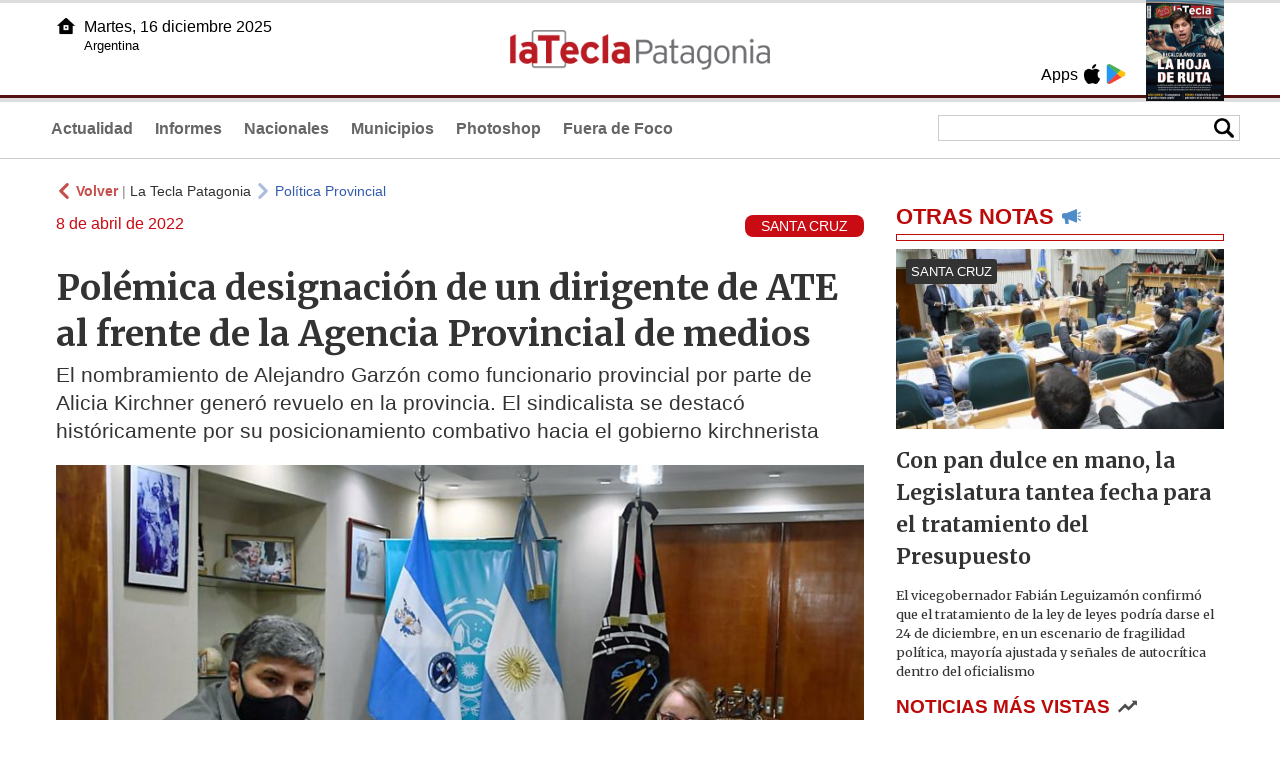

--- FILE ---
content_type: text/html
request_url: https://www.lateclapatagonia.com.ar/66985-pol-eacutemica-designaci-oacuten-de-un-dirigente-de-ate-al-frente-de-la-agencia-provincial-de-medios
body_size: 5903
content:
<!DOCTYPE html>
<html lang="es">
<head>
<meta charSet="UTF-8"/><meta name="viewport" content="width=device-width, initial-scale=1.0"><title>Polémica designación de un dirigente de ATE al frente de la Agencia Provincial de medios - La Tecla Patagonia</title><link rel="preconnect" href="//lateclapat-repos-dgf.aplinews.com" />
<meta name="keywords" content="latecla, patagonia, diario, noticias, argentina, nacionales, provinciales, internacionales, economia, judiciales, investigaciones" />
<meta name="language" content="Spanish" />
<meta name="distribution" content="Global" />
<meta name="robots" content="index, follow" />
<meta http-equiv="imagetoolbar" content="no" />
<link rel="manifest" href="/repos/2_7/json/manifest.json">
<link rel="apple-touch-icon" sizes="192x192" href="/repos/2_7/images/icon-192x192.png" />
<meta name="theme-color" content="#B20000" />

<meta name="description" content="El nombramiento de Alejandro Garzón como funcionario provincial por parte de Alicia Kirchner generó revuelo en la provincia. El sindicalista se destacó históricamente por su posicionamiento combativo hacia el gobierno kirchnerista" />
<link rel="canonical" href="https://www.lateclapatagonia.com.ar/66985-polemica-designacion-de-un-dirigente-de-ate-al-frente-de-la-agencia-provincial-de-medios" /><link type="text/css" href="/include/css/gral.min.css?v=4.20" rel="stylesheet" />
<link type="text/css" href="/repos/2_7/css/page.min.css?v=4.20" rel="stylesheet" />
<link type="text/css" href="/repos/2_7/css/home.min.css?v=4.20" rel="stylesheet" />
<link type="text/css" href="/repos/2_7/css/notas.min.css?v=4.20" rel="stylesheet" />
<link type="text/css" href="/repos/2_7/css/footer.min.css?v=4.20" rel="stylesheet" />
<link type="text/css" href="https://fonts.googleapis.com/css2?family=Merriweather:ital,wght@0,300;0,400;0,700;0,900;1,300;1,400;1,700;1,900&display=swap" rel="stylesheet" />
<script src="/include/js/jquery.min.js?v=4.10"></script>
<script src="/repos/2_7/js/page.min.js?v=4.10"></script>
<script src="/repos/2_7/js/notas.min.js?v=4.10"></script>
<link type="text/css" href="/repos/2_7/css/noticia.min.css?v=4.20" rel="stylesheet" />
<script src="/repos/2_7/js/noticia.min.js?v=4.10"></script>
<script src="/include/plugins/lazy/lazyload.min.js?v=4.10"></script>
<link type="text/css" href="/include/plugins/lightgallery/css/lightgallery-bundle.min.css?v=4.20" rel="stylesheet" />
<script src="/include/plugins/lightgallery/lightgallery.min.js?v=4.10"></script>
<script src="/include/plugins/lightgallery/plugins/thumbnail/lg-thumbnail.min.js?v=4.10"></script>
<script src="/include/plugins/lightgallery/plugins/zoom/lg-zoom.min.js?v=4.10"></script>
<meta property="fb:app_id" content="807432996092639" />
<meta property="og:type" content="article" />
<meta property="og:title" content="Pol&eacute;mica designaci&oacute;n de un dirigente de ATE al frente de la Agencia Provincial de medios" />
<meta property="og:url" content="https://www.lateclapatagonia.com.ar/66985-polemica-designacion-de-un-dirigente-de-ate-al-frente-de-la-agencia-provincial-de-medios" />
<meta property="og:description" content="El nombramiento de Alejandro Garz&oacute;n como funcionario provincial por parte de Alicia Kirchner gener&oacute; revuelo en la provincia. El sindicalista se destac&oacute; hist&oacute;ricamente por su posicionamiento combativo hacia el gobierno kirchnerista" />
<meta itemprop="name" content="Pol&eacute;mica designaci&oacute;n de un dirigente de ATE al frente de la Agencia Provincial de medios" />
<meta itemprop="description" content="https://www.lateclapatagonia.com.ar/66985-polemica-designacion-de-un-dirigente-de-ate-al-frente-de-la-agencia-provincial-de-medios" />
<meta property="og:image" itemprop="image" content="https://lateclapat-repos-dw6.aplinews.com/archivos/noticias/fotografias/73219_3.jpg" />
<meta property="og:image:secure_url" itemprop="image" content="https://lateclapat-repos-dw6.aplinews.com/archivos/noticias/fotografias/73219_3.jpg" />
<meta itemprop="image" content="https://lateclapat-repos-dw6.aplinews.com/archivos/noticias/fotografias/73219_3.jpg" />
<meta name="twitter:image" content="https://lateclapat-repos-dw6.aplinews.com/archivos/noticias/fotografias/73219_3.jpg" />
<meta name="twitter:card" content="summary_large_image" />
<meta name="twitter:site" content="@teclapatagonia" />
<meta name="twitter:title" content="Polémica designación de un dirigente de ATE al frente de la Agencia Provincial de medios" />
<meta name="twitter:x" content="test3" />
<meta name="twitter:url" content="https://www.lateclapatagonia.com.ar/66985-polemica-designacion-de-un-dirigente-de-ate-al-frente-de-la-agencia-provincial-de-medios" />
<meta name="twitter:text:description" content="El nombramiento de Alejandro Garz&oacute;n como funcionario provincial por parte de Alicia Kirchner gener&oacute; revuelo en la provincia. El sindicalista se destac&oacute; hist&oacute;ricamente por su posicionamiento combativo hacia el gobierno kirchnerista" />
<script async src="https://www.googletagmanager.com/gtag/js?id=G-8X26J3P7RE"></script><script>window.dataLayer = window.dataLayer || [];function gtag(){dataLayer.push(arguments);}gtag('js', new Date());gtag('config', 'G-8X26J3P7RE');</script>

<script type="text/javascript">
const _SERV_PATH_PREFIX = '';
const _SERV_PATH_REPOS = '2_7';
const noticia_id = 66985;
</script>

<script>
    gtag('event', 'open_news', {
    'reg_id': '66985',
    'reg_nombre': 'Polémica designación de un dirigente de ATE al frente de la Agencia Provincial de medios',
    });

    console.log("GTAG: open_news");
</script> 
</head>

<body>
<div id="hd-cnt" style="background-image: url(repos/2_7/images/hd-cnt_bg.png);">
    <div class="hd">
        <div class="rg-pn">
            <div class="rg-pn-cnt-1 left">
                <div class="txt left">Apps</div><a class="left mgl4" href="https://apps.apple.com/us/app/la-tecla-patagonia/id1241708196?l=es" title="App Store"><div class="ic_appstore ic_20 bg-ct" style="background-image: url(repos/2_7/images/hd_ic_appstore.png);"></div></a><a class="left mgl4" href="https://play.google.com" title="Google Play"><div class="ic_gplay ic_20 bg-ct" style="background-image: url(repos/2_7/images/hd_ic_gplay.png);"></div></a>            </div>
            <div class="rg-pn-cnt-2 left mgl4">
                <a href="eimpresa.php"><div class="rv" style="background-image:url(https://latecla-repos-dw6.aplinews.com/archivos/eimpresa//paginas/861_0_2.jpg);"></div></a>            </div>  
        </div>
        <div class="lf-pn">
            <a class="left" href="/" title="Inicio"><div class="ic_home ic_20 bg-ct" style="background-image: url(repos/2_7/images/hd_ic_home.png);"></div></a>
            <div class="txt left">
                Martes, 16 diciembre 2025<br><small>Argentina</small>            </div>
            <div class="clear"></div>
        </div>
        <a href="/" title="Inicio"><div class="lg bg-ct" style="background-image: url(repos/2_7/images/hd_lg.png);"></div></a>
    </div>

    <div class="hd-mn">
        <div class="cnt-right">
            <!--
            <a class="left mgl6" href="/" title="Whatsapp"><div class="ic_20 bg-ct" style="background-image: url(repos/2_7/images/hd_ic_wa.png);"></div></a>
            <a class="left mgl6" href="/" title="Telegram"><div class="ic_20 bg-ct" style="background-image: url(repos/2_7/images/hd_ic_tm.png);"></div></a>
            <a class="left mgl6" href="/" title="Facebook"><div class="ic_20 bg-ct" style="background-image: url(repos/2_7/images/hd_ic_fb.png);"></div></a>
            <a class="left mgl6" href="/" title="Twitter"><div class="ic_20 bg-ct" style="background-image: url(repos/2_7/images/hd_ic_tw.png);"></div></a>
            <a class="left mgl6" href="/" title="Instagram"><div class="ic_20 bg-ct" style="background-image: url(repos/2_7/images/hd_ic_it.png);"></div></a>
            -->

            <div class="search">
                <div class="busc">
                    <div class="lp bg-ct ic-search" style="background-image: url(repos/2_7/images/hd_lp.png);" title="Buscar"></div>
                    <div class="cnt-busc dato"><input class="dato" type="text" maxlength="30" /></div>
                </div>
                <div class="result"></div>
            </div>
        </div>

        <input type="checkbox" class="openSidebarMenu" id="openSidebarMenu">
        <label for="openSidebarMenu" class="sidebarIconToggle">
            <div class="spinner diagonal part-1"></div>
            <div class="spinner horizontal"></div>
            <div class="spinner diagonal part-2"></div>
        </label>

        <ul id="secc-btns"><li><a href="Actualidad">Actualidad</a></li><li><a href="informes">Informes</a></li><li><a href="nacionales">Nacionales</a></li><li><a href="municipios">Municipios</a></li><li><a href="photoshop">Photoshop</a></li><li><a href="fueradefoco">Fuera de Foco</a></li></ul>
        <div class="clear"></div>
    </div>
</div>
<!-- Sidebar -->
<div id="sidebarMenu">
    <ul class="sidebarMenuInner">
        <li><a href="Actualidad">Actualidad<span>Portada</span></a></li>
        <li><a href="informes">Informes</a></li>
        <li><a href="Nacionales">Nacionales</a></li>
        <li><a href="municipios">Municipios</a></li>
        <li><a href="photoshop">Photoshop</a></li>
        <li><a href="fueradefoco">Fuera de Foco</a></li>
    </ul>
</div><div class="wrapper"><div class="col1" style="padding:0 1rem;"><div><div class="mfch3 mgt8"><div class="ic-back left mgr4" style="background-image:url(/repos/2_7/images/back.png);"></div> <div class="left mgr4"><a class="ne pointer" onclick="history.back();"><strong style="color:#b92321;">Volver</strong></a> | <a class="ne" href="https://www.lateclapatagonia.com.ar"> La Tecla Patagonia</a></div> <div class="ic-back left mgr4" style="background-image:url(/repos/2_7/images/forward.png); opacity:.4;"></div> <a class="az" href="/PoliticaProvincial">Política Provincial</a></div><div class="clear"></div><div class="mfch2 left"> 8 de abril de 2022</div><div class="fvol1 right">SANTA CRUZ</div><div class="clear"></div></div><h1 class="ftit1 mgt8">Polémica designación de un dirigente de ATE al frente de la Agencia Provincial de medios</h1><h2 class="fcop1">El nombramiento de Alejandro Garzón como funcionario provincial por parte de Alicia Kirchner generó revuelo en la provincia. El sindicalista se destacó históricamente por su posicionamiento combativo hacia el gobierno kirchnerista</h2><div id="anchoShare"></div><div id="lightgallery" style="text-align:center;"><a href="https://lateclapat-repos-dw6.aplinews.com/archivos/noticias/fotografias/73219_3.jpg""><img src="https://lateclapat-repos-dw6.aplinews.com/archivos/noticias/fotografias/73219_3.jpg" alt="Polémica designación de un dirigente de ATE al frente de la Agencia Provincial de medios" width="100%" /></a></div><div class="mod_share" style=""><div class="lb">Compartir</div><div class="clear"></div><a href="https://www.facebook.com/sharer.php?u=https%3A%2F%2Fwww.lateclapatagonia.com.ar%2F66985-polemica-designacion-de-un-dirigente-de-ate-al-frente-de-la-agencia-provincial-de-medios&t=Pol%C3%A9mica+designaci%C3%B3n+de+un+dirigente+de+ATE+al+frente+de+la+Agencia+Provincial+de+medios" target="_blank"><div class="icon_share" style="background-image:url(/repos/2_7/images/facebook.png);"></div></a><a href="https://api.whatsapp.com/send?text=https%3A%2F%2Fwww.lateclapatagonia.com.ar%2F66985-polemica-designacion-de-un-dirigente-de-ate-al-frente-de-la-agencia-provincial-de-medios" target="_blank"><div class="icon_share" style="background-image:url(/repos/2_7/images/whatsapp.png);"></div></a><a class="btnTwShare pointer" url="/include/fns/twitter_sharer.php?url=https%3A%2F%2Fwww.lateclapatagonia.com.ar%2F66985-polemica-designacion-de-un-dirigente-de-ate-al-frente-de-la-agencia-provincial-de-medios&txt=Polémica designación de un dirigente de ATE al frente de la Agencia Provincial de medios"><div class="icon_share" style="background-image:url(/repos/2_7/images/twitter.png);"></div></a><a href="https://telegram.me/share/url?url=https%3A%2F%2Fwww.lateclapatagonia.com.ar%2F66985-polemica-designacion-de-un-dirigente-de-ate-al-frente-de-la-agencia-provincial-de-medios" target="_blank"><div class="icon_share" style="background-image:url(/repos/2_7/images/telegram.png);"></div></a><a href="mailto:?subject=Mira+esta+nota+de+La+Tecla+Patagonia&body=Pol%C3%A9mica+designaci%C3%B3n+de+un+dirigente+de+ATE+al+frente+de+la+Agencia+Provincial+de+medios %0D%0A%0D%0Ahttps%3A%2F%2Fwww.lateclapatagonia.com.ar%2F66985-polemica-designacion-de-un-dirigente-de-ate-al-frente-de-la-agencia-provincial-de-medios"><div class="icon_share" style="background-image:url(/repos/2_7/images/correo.png);"></div></a></div><div class="fcue1" style="border-bottom:1px solid #ccc; padding-bottom:6px; padding-top:6px;"><h3>La gobernadora, Alicia Kirchner, nombr&oacute; al &nbsp;secretario gremial de ATE a nivel nacional y ex secretario General del sindicato en Santa Cruz, Alejandro Garz&oacute;n, como Gerente Comunicaci&oacute;n Territorial y Relaciones Institucionales &nbsp;dependiente de la Agencia de Contenidos Audiovisuales de Santa Cruz (AMA).<br /><br />En una carta dirigida a las y los trabajadores y al pueblo de Santa Cruz, Garz&oacute;n expres&oacute; que la decisi&oacute;n de asumir dicho puesto no era &ldquo;en t&eacute;rminos personales sino colectivos&rdquo;.&nbsp;<br /><br />&ldquo;No asumimos esta enorme tarea para cumplir con la formalidad de una cargo ni sentarme en un c&oacute;modo sill&oacute;n, ni cobrar un sueldo por mi funci&oacute;n. Estar ac&aacute; ahora para m&iacute; es un enorme privilegio y responsabilidad&rdquo;, destac&oacute;. &nbsp;Es necesario aclarar que el decreto por el cual asume Garz&oacute;n expresa que el cargo es &ldquo;Ad honorem&rdquo;.&nbsp;<br /><br />&ldquo;Me he puesto como objetivo primordial trabajar en funci&oacute;n de una comunicaci&oacute;n popular que transforme y revolucione la comunicaci&oacute;n institucional&rdquo;, expres&oacute; el sindicalista y agreg&oacute;: &quot;me sum&oacute; a este equipo de gobierno con todos sus matices porque somos el Frente de Todos&quot;.<br />&nbsp;<blockquote class="twitter-tweet"><p dir="ltr" lang="es">A las y los Trabajadores del Estado y al Pueblo de Santa Cruz <a href="https://t.co/KcaX9zjEqU">https://t.co/KcaX9zjEqU</a> <a href="https://t.co/KcIVXBpGQR">pic.twitter.com/KcIVXBpGQR</a></p>&mdash; Alejandro Garzon (@GarznAlejandro) <a href="https://twitter.com/GarznAlejandro/status/1511894961192587268?ref_src=twsrc%5Etfw">April 7, 2022</a></blockquote><br /><br />La designaci&oacute;n llam&oacute; la atenci&oacute;n ya que Garz&oacute;n cuando estuvo al frente de ATE tuvo una postura combativa hacia el gobierno de Santa Cruz, primero hacia Daniel Peralta y luego hacia Alicia Kirchner. Su figura se destacaba por protestas en las calles, cortes de ruta y por procesamiento por los reclamos y piquetes. Aunque hace un par de a&ntilde;os ya ven&iacute;a mostrando un acercamiento al kirchnerismo.&nbsp;<br />&nbsp;</h3></div><div class="mfch3 mgt8"><div class="ic-back left mgr4" style="background-image:url(/repos/2_7/images/back.png);"></div> <div class="left mgr4"><a class="ne pointer" onclick="history.back();"><strong style="color:#b92321;">Volver</strong></a> | <a class="ne" href="https://www.lateclapatagonia.com.ar"> La Tecla Patagonia</a></div> <div class="ic-back left mgr4" style="background-image:url(/repos/2_7/images/forward.png); opacity:.4;"></div> <a class="az" href="/PoliticaProvincial">Política Provincial</a></div><div class="tags mgt8 mgb8"><div class="tagstit mgb8">Etiquetas / Tags</div><a href="/buscador.php?tag=1&dato=Alicia+kirchner"><div class="tagbtn left mgr8 mgb8">Alicia kirchner</div></a><a href="/buscador.php?tag=1&dato=Decreto"><div class="tagbtn left mgr8 mgb8">Decreto</div></a><a href="/buscador.php?tag=1&dato=Frente+de+todos"><div class="tagbtn left mgr8 mgb8">Frente de todos</div></a><a href="/buscador.php?tag=1&dato=Funcionario"><div class="tagbtn left mgr8 mgb8">Funcionario</div></a><a href="/buscador.php?tag=1&dato=Piquete"><div class="tagbtn left mgr8 mgb8">Piquete</div></a><a href="/buscador.php?tag=1&dato=Protestas"><div class="tagbtn left mgr8 mgb8">Protestas</div></a><a href="/buscador.php?tag=1&dato=Provincia"><div class="tagbtn left mgr8 mgb8">Provincia</div></a><a href="/buscador.php?tag=1&dato=Santa+cruz"><div class="tagbtn left mgr8 mgb8">Santa cruz</div></a><div class="clear"></div></div></div><div class="col2" style="padding:0 1rem;"><div class="lb-1"><h2 class="tx">OTRAS NOTAS</h2><div class="ic" style="background-image:url(/repos/2_7/images/notas_ic.png)"></div><div class="clear"></div><div class="sep"></div></div><div class="sep-1"></div><a class="none" href="95551-con-pan-dulce-en-mano-la-legislatura-tantea-fecha-para-el-tratamiento-del-presupuesto"><article class="nt-3"><div class="ft lazy"  data-bg="url('https://lateclapat-repos-dw6.aplinews.com/archivos/noticias/fotografias/116324_2.jpg')"><div class="cnt-vol"><div class="vol">SANTA CRUZ</div></div></div><div class="cnt-1"><h1 class="tit">Con pan dulce en mano, la Legislatura tantea fecha para el tratamiento del Presupuesto</h1><h2 class="cop">El vicegobernador Fabián Leguizamón confirmó que el tratamiento de la ley de leyes podría darse el 24 de diciembre, en un escenario de fragilidad política, mayoría ajustada y señales de autocrítica dentro del oficialismo</h2></div></article></a><div class="col2"><section class="notRank"><h1 class="tit">NOTICIAS M&Aacute;S VISTAS</h1><div class="ic" style="background-image:url(/repos/2_7/images/rank_ic.png)"></div><div class="clear"></div><div class="sep"></div><a class="ne" href="95526-el-boletin-de-fin-de-ano-de-los-gobernadores"><div class="item"><div class="ft" style="background-image:url(https://lateclapat-repos-dw6.aplinews.com/archivos/noticias/fotografias/116291_2.jpg);"></div><h2>El boletín de fin de año de los gobernadores</h2><div class="clear"></div></div></a><a class="ne" href="95536-en-chubut-habra-cuatro-dias-de-asueto-administrativo-por-las-fiestas"><div class="item"><div class="ft" style="background-image:url(https://lateclapat-repos-dw6.aplinews.com/archivos/noticias/fotografias/116304_2.jpg);"></div><h2>En Chubut habrá cuatro días de asueto administrativo por las Fiestas </h2><div class="clear"></div></div></a><a class="ne" href="95534-el-gobierno-nacional-envio-al-congreso-las-modificaciones-a-la-ley-de-glaciares"><div class="item"><div class="ft" style="background-image:url(https://lateclapat-repos-dw6.aplinews.com/archivos/noticias/fotografias/116303_2.jpg);"></div><h2>El Gobierno nacional envió al Congreso las modificaciones a la Ley de Glaciares</h2><div class="clear"></div></div></a><a class="ne" href="95548-garrido-se-sumo-a-fuerza-del-cambio-y-reordeno-el-mapa-opositor-en-diputados"><div class="item"><div class="ft" style="background-image:url(https://lateclapat-repos-dw6.aplinews.com/archivos/noticias/fotografias/116319_2.jpg);"></div><h2>Garrido se sumó a Fuerza del Cambio y reordenó el mapa opositor en Diputados</h2><div class="clear"></div></div></a><a class="ne" href="95540-alpesca-cambios-en-la-autoridad-de-aplicacion-y-control-de-los-bienes-expropiados"><div class="item"><div class="ft" style="background-image:url(https://lateclapat-repos-dw6.aplinews.com/archivos/noticias/fotografias/116308_2.jpg);"></div><h2>Alpesca: cambios en la autoridad de aplicación y control de los bienes expropiados</h2><div class="clear"></div></div></a></section></div></div></div><div class="cnt-redes">
    <div class="items">
        <a class="left mgl6" href="https://api.whatsapp.com/send?phone=5492216419037" target="_blank" title="Whatsapp"><div class="ic_30 bg-ct" style="background-image: url(repos/2_7/images/hd_ic_wa.png);"></div></a><a class="left mgl6" href="https://www.facebook.com/LaTeclaPatagonia" target="_blank" title="Facebook"><div class="ic_30 bg-ct" style="background-image: url(repos/2_7/images/hd_ic_fb.png);"></div></a><a class="left mgl6" href="https://www.twitter.com/teclapatagonia" target="_blank" title="Twitter"><div class="ic_30 bg-ct" style="background-image: url(repos/2_7/images/hd_ic_tw.png);"></div></a><a class="left mgl6" href="https://www.instagram.com/lateclapatagonia" target="_blank" title="Instagram"><div class="ic_30 bg-ct" style="background-image: url(repos/2_7/images/hd_ic_it.png);"></div></a><a class="left mgl6" href="https://www.tiktok.com" target="_blank" title="Tik Tok"><div class="ic_30 bg-ct" style="background-image: url(repos/2_7/images/hd_ic_tk.png);"></div></a><div class="clear"></div>    </div>
</div>

<div class="pie">
    <div class="logo lazy"  data-bg="url('/repos/2_7/images/logo_cabeza_bn.png?v=4.20')"></div>
    <div class="text">
        Copyright 2025<br /><strong>La Tecla Patagonia</strong><br /><a class="bl" href="redaccion.php"><div class="redacc">Redacción</div></a><br /><span class="rights">Todos los derechos reservados</span><br /><div class="dev">Serga.NET</div>    </div>
</div>
<script>
if(lazyLoadInstance){
    console.log("LazyLoad Update!");
    lazyLoadInstance.update();
}
</script><script type="text/javascript">
$("iframe").each(function( index ){
	console.log(index + " IFRAME: " + $(this).attr("src").search("infogram.com"));

	if($(this).attr("src").search("infogram.com") > 0){
		ratio = $(this).attr("width") / $(this).attr("height");
		$(this).attr("ratio", ratio);
		$(this).addClass("autoResize");

		console.log($(this).width() + " -> " + $(this).attr("width") + " " + $(this).attr("height") + " okey!");
	}
});

function updateIframes(){
	console.log("RESIZE");
	$(".autoResize").each(function( index ){
		//console.log(index + " IFRAME: " + $(this).attr("src").search("infogram.com"));
		h = $(this).width() / $(this).attr("ratio");
		$(this).attr("height", parseInt(h));
	});
}

window.addEventListener('resize', function(event) {
	updateIframes();
}, true);

updateIframes();

//Deteccion de navegador:
function isiOS() {
	return [
		'iPad Simulator',
		'iPhone Simulator',
		'iPod Simulator',
		'iPad',
		'iPhone',
		'iPod'
	].includes(navigator.platform)
	// iPad on iOS 13 detection
	|| (navigator.userAgent.includes("Mac") && "ontouchend" in document)
}

$(document).ready(function(){
	$(".btnTwShare").click(function(){
		var url = $(this).attr("url");

		if(isiOS()){
			window.location = url;
		} else {
			window.open(url, '_blank');
		}
	});
});


</script>

<script>
let ar = ['https://platform.twitter.com/widgets.js']
</script>
<script type="text/javascript" src="/include/js/widget_ctrol.js?v=4.10"></script></body>
</html>

--- FILE ---
content_type: text/css
request_url: https://www.lateclapatagonia.com.ar/include/css/gral.min.css?v=4.20
body_size: 838
content:
a{TEXT-DECORATION:none}a:hover{TEXT-DECORATION:none}A.bl{color:#fff;TEXT-DECORATION:none}A.bl:hover{color:#fff;TEXT-DECORATION:underline}A.bl2{color:#fff;TEXT-DECORATION:none}A.bl2:hover{color:#fff;TEXT-DECORATION:none}A.ro{color:red;TEXT-DECORATION:none}A.ro:hover{color:red;TEXT-DECORATION:underline}A.ro{color:red;TEXT-DECORATION:none}A.ro:hover{color:red;TEXT-DECORATION:underline}A.az{color:#039;TEXT-DECORATION:none}A.az:hover{color:#039;TEXT-DECORATION:underline}A.gr{color:#666;TEXT-DECORATION:none}A.gr:hover{color:#333;TEXT-DECORATION:underline}A.ne{color:#000;TEXT-DECORATION:none}A.ne:hover{color:#000;TEXT-DECORATION:underline}A.an{color:#df4013;TEXT-DECORATION:none}A.an:hover{color:#df4013;TEXT-DECORATION:underline}A.ce{color:#30b4d7;TEXT-DECORATION:none}A.ce:hover{color:#30b4d7;TEXT-DECORATION:underline}.f9ne{color:#000;FONT-SIZE:9px;FONT-FAMILY:verdana}.f10gr{FONT-SIZE:10px;FONT-WEIGHT:normal;color:#666;FONT-FAMILY:arial}.f10grb{FONT-SIZE:10px;FONT-WEIGHT:bold;color:#666;FONT-FAMILY:arial}.f10ne{FONT-SIZE:10px;FONT-WEIGHT:normal;color:#000;FONT-FAMILY:arial}.f10neb{FONT-SIZE:10px;FONT-WEIGHT:bold;color:#000;FONT-FAMILY:arial}.f10an{FONT-SIZE:10px;FONT-WEIGHT:normal;color:#f90;FONT-FAMILY:arial}.f10anb{FONT-SIZE:10px;FONT-WEIGHT:bold;color:#f90;FONT-FAMILY:arial}.f10ro{FONT-SIZE:10px;FONT-WEIGHT:normal;color:red;FONT-FAMILY:arial}.f10rob{FONT-SIZE:10px;FONT-WEIGHT:bold;color:red;FONT-FAMILY:arial}.f10bl{FONT-SIZE:10px;FONT-WEIGHT:normal;color:#fff;FONT-FAMILY:arial}.f10blb{FONT-SIZE:10px;FONT-WEIGHT:bold;color:#fff;FONT-FAMILY:arial}.f11ne{FONT-SIZE:11px;FONT-WEIGHT:normal;color:#000;FONT-FAMILY:arial}.f11neb{FONT-SIZE:11px;FONT-WEIGHT:bold;color:#000;FONT-FAMILY:arial}.f11bl{FONT-SIZE:11px;FONT-WEIGHT:normal;color:#fff;FONT-FAMILY:arial}.f11blb{FONT-SIZE:11px;FONT-WEIGHT:bold;color:#fff;FONT-FAMILY:arial}.f11an{FONT-SIZE:11px;FONT-WEIGHT:normal;color:#f90;FONT-FAMILY:arial}.f11anb{FONT-SIZE:11px;FONT-WEIGHT:bold;color:#f90;FONT-FAMILY:arial}.f11ro{FONT-SIZE:11px;FONT-WEIGHT:normal;color:red;FONT-FAMILY:arial}.f11rob{FONT-SIZE:11px;FONT-WEIGHT:bold;color:red;FONT-FAMILY:arial}.f11ve{FONT-SIZE:11px;FONT-WEIGHT:normal;color:#690;FONT-FAMILY:arial}.f11veb{FONT-SIZE:11px;FONT-WEIGHT:bold;color:#690;FONT-FAMILY:arial}.f11az{FONT-SIZE:11px;FONT-WEIGHT:normal;color:#039;FONT-FAMILY:arial}.f11azb{FONT-SIZE:11px;FONT-WEIGHT:bold;color:#039;FONT-FAMILY:arial}.f11gr{FONT-SIZE:11px;FONT-WEIGHT:normal;color:#666;FONT-FAMILY:arial}.f11grb{FONT-SIZE:11px;FONT-WEIGHT:bold;color:#666;FONT-FAMILY:arial}.f11ce{FONT-SIZE:11px;FONT-WEIGHT:normal;color:#30b4d7;FONT-FAMILY:arial}.f11ceb{FONT-SIZE:11px;FONT-WEIGHT:bold;color:#30b4d7;FONT-FAMILY:arial}.f12ne{FONT-SIZE:12px;FONT-WEIGHT:normal;color:#000;FONT-FAMILY:arial}.f12neb{FONT-SIZE:12px;FONT-WEIGHT:bold;color:#000;FONT-FAMILY:arial}.f12az{FONT-SIZE:12px;FONT-WEIGHT:normal;color:#039;FONT-FAMILY:arial}.f12azb{FONT-SIZE:12px;FONT-WEIGHT:bold;color:#039;FONT-FAMILY:arial}.f12gr{FONT-SIZE:12px;FONT-WEIGHT:normal;color:#666;FONT-FAMILY:arial}.f12grb{FONT-SIZE:12px;FONT-WEIGHT:bold;color:#666;FONT-FAMILY:arial}.f12bl{FONT-SIZE:12px;FONT-WEIGHT:normal;color:#fff;FONT-FAMILY:arial}.f12blb{FONT-SIZE:12px;FONT-WEIGHT:bold;color:#fff;FONT-FAMILY:arial}.f12an{FONT-SIZE:12px;FONT-WEIGHT:normal;color:#df4013;FONT-FAMILY:arial}.f12anb{FONT-SIZE:12px;FONT-WEIGHT:bold;color:#df4013;FONT-FAMILY:arial}.f12ro{FONT-SIZE:12px;FONT-WEIGHT:normal;color:red;FONT-FAMILY:arial}.f12rob{FONT-SIZE:12px;FONT-WEIGHT:bold;color:red;FONT-FAMILY:arial}.f14ne{FONT-SIZE:16px;FONT-WEIGHT:normal;color:#666;FONT-FAMILY:arial}.f14neb{FONT-SIZE:16px;FONT-WEIGHT:bold;color:#666;FONT-FAMILY:arial}.f16grb{FONT-SIZE:16px;FONT-WEIGHT:bold;color:#666;FONT-FAMILY:arial}.left{float:left}.right{float:right}.clear{clear:both}.hide{display:none}.oculto{display:none}.bdt1{border-top:1px solid #ddd}.bdl1{border-left:1px solid #ddd}.bdr1{border-right:1px solid #ddd}.bdb1{border-bottom:1px solid #ddd}.mgct{margin:0 auto}.mga4{margin:4px}.mgt4{margin-top:4px}.mgb4{margin-bottom:4px}.mgl4{margin-left:4px}.mgr4{margin-right:4px}.mga6{margin:6px}.mgt6{margin-top:6px}.mgb6{margin-bottom:6px}.mgl6{margin-left:6px}.mgr6{margin-right:6px}.mga8{margin:8px}.mgt8{margin-top:8px}.mgb8{margin-bottom:8px}.mgl8{margin-left:8px}.mgr8{margin-right:8px}.pda2{padding:2px}.pdt2{padding-top:2px}.pdl2{padding-left:2px}.pdb2{padding-bottom:2px}.pda4{padding:4px}.pdt4{padding-top:4px}.pdl4{padding-left:4px}.pdb4{padding-bottom:4px}.pda6{padding:6px}.pdl6{padding-left:6px}.pdr6{padding-right:6px}.pda8{padding:8px}.pdl8{padding-left:8px}.pdr8{padding-right:8px}.pdb8{padding-bottom:8px}.pda16{padding:16px}.pdt16{padding-top:16px}.pdl16{padding-left:16px}.pdr16{padding-right:16px}.pdb16{padding-bottom:16px}.tac{text-align:center}

--- FILE ---
content_type: text/css
request_url: https://www.lateclapatagonia.com.ar/repos/2_7/css/notas.min.css?v=4.20
body_size: 2772
content:
.cnt-gd1{display:grid;max-width:1200px;margin:1rem auto 0 auto;grid-column-gap:20px;grid-template-columns:2fr .9fr 1.1fr}.cnt-gd2{display:grid;max-width:1200px;margin:2rem auto 1rem auto;grid-column-gap:20px;grid-template-columns:1fr 1fr 1fr 1fr}.cnt-gd2 .bn{background-color:#e7e7e7}.cnt-gd2 .bn-1{margin:1rem}.cnt-gd3{display:grid;grid-template-rows:1fr 1fr;grid-row-gap:15px;height:100%}.cnt-gd4{display:grid;max-width:1200px;margin:1rem auto 0 auto;grid-column-gap:20px;grid-template-columns:1.5fr 1.5fr;border-bottom:1px solid #ccc}.cnt-gd4 .gd.item-2{margin-bottom:1rem}.cnt-gd5{display:grid;max-width:1200px;margin:1rem auto 0 auto;grid-column-gap:20px;grid-template-columns:1.5fr 2fr;border-bottom:1px solid #ccc}.cnt-gd5 .gd.item-2{margin-bottom:1rem}.cnt-gd6{display:grid;max-width:1200px;margin:1rem auto 0 auto;grid-column-gap:20px;grid-template-columns:1fr 1fr 1fr;border-bottom:1px solid #ccc}.cnt-gd7{display:grid;max-width:1200px;margin:1rem auto 0 auto;grid-column-gap:20px;grid-template-columns:1fr 1fr 1fr;background-color:#333;height:100px}.cnt-gd8z{display:grid;max-width:1200px;margin:1rem auto 0 auto;grid-column-gap:20px;grid-template-columns:1.5fr 1.5fr;border-bottom:1px solid #ccc}.cnt-gd8{display:grid;max-width:1200px;margin:1rem auto 0 auto;grid-column-gap:20px;grid-template-columns:1.5fr 1fr 1.5fr;border-bottom:1px solid #ccc}.cnt-gd9{display:grid;max-width:1200px;margin:1rem auto 0 auto;grid-column-gap:20px;grid-template-columns:1fr;border-bottom:1px solid #ccc}.cnt-gd10{display:grid;max-width:1200px;margin:1rem auto 0 auto;grid-column-gap:20px;grid-template-columns:1fr;border-bottom:1px solid #ccc}.cnt-sw1{max-width:1200px;margin:1rem auto 0 auto}.bn-1{margin:0;background-color:#e7e7e7}.bn-2{margin:0;height:100%;background-color:#e7e7e7}.nt-1 .ft{position:relative;height:260px;padding:10px;background-repeat:no-repeat;background-position:center center;background-attachment:scroll;background-size:cover}.nt-1 .ft.itext{background-position:top center;background-size:contain;background-color:#ccc}.nt-1 .vol{display:inline-block;font-family:Arial;font-size:.8rem;color:#fff;padding:.3rem;border-radius:.2rem;background-color:#666}.nt-1 .edit{position:absolute;display:inline-block;right:1rem;top:1rem;padding:.3rem;border-radius:.2rem;background-color:#f2f2f2}.nt-1 .edit .ic{float:left;width:.7rem;height:.7rem;background-position:center center;background-repeat:no-repeat;background-size:contain;opacity:.7}.nt-1 .edit .lb{float:left;padding-left:.2rem;font-family:Arial;font-size:.6rem;color:#333f}.nt-1 .vframe{height:300px}.nt-1 .vd{position:relative}.nt-1 .vd video{height:260px;object-fit:fill}.nt-1 .vd_vol{position:absolute;right:1rem;bottom:1rem;width:42px;height:42px;z-index:999;background-position:center center;background-repeat:no-repeat;background-size:contain}.nt-1 .rsc{position:absolute;right:1rem;bottom:1rem;z-index:999;text-align:right;height:32px;z-index:999}.nt-1 .rsc_ic{float:left;width:32px;height:32px;background-position:center center;background-repeat:no-repeat;background-size:contain;margin-left:.5rem}.nt-1 .tit{font-family:Merriweather,Arial;font-size:1.6rem;color:#333;font-weight:700}.nt-1 .cop{font-family:Merriweather,Arial;font-size:1rem;font-weight:400;color:#333;padding-top:.8rem;padding-bottom:1rem}.nt-1 .cnt-1{padding-top:.2rem}.nt-2{display:flex;justify-content:space-between;flex-direction:row;overflow:hidden;height:100%;align-items:stretch;box-sizing:border-box;background-color:#eee}.nt-2 .col-1{position:relative;width:60%;padding:.5rem}.nt-2 .col-2{width:40%;height:100%;margin:.5rem .5rem 0 0}.nt-2 .ft{position:relative;background-repeat:no-repeat;background-position:center center;background-attachment:scroll;background-size:cover}.nt-2 .ft.itext{background-position:top center;background-size:contain;background-color:#ccc}.nt-2 .vol{display:inline-block;font-family:Arial;font-size:.8rem;color:#bc0909;padding-top:.3rem;border-radius:.2rem;font-weight:400}.nt-2 .tit{font-family:Merriweather,Arial;font-size:1.2rem;color:#333;font-weight:700}.nt-2 .edit{position:absolute;display:inline-block;right:1rem;bottom:1rem;padding:.3rem;border-radius:.2rem;background-color:#f2f2f2}.nt-2 .edit .ic{float:left;width:.7rem;height:.7rem;background-position:center center;background-repeat:no-repeat;background-size:contain;opacity:.7}.nt-2 .edit .lb{float:left;padding-left:.2rem;font-family:Arial;font-size:.6rem;color:#333f}.nt-2 .rsc{position:absolute;right:1rem;bottom:1rem;text-align:right;height:32px;z-index:999}.nt-2 .rsc_ic{float:left;width:32px;height:32px;background-position:center center;background-repeat:no-repeat;background-size:contain;margin-left:.5rem}.nt-3 .ft{position:relative;height:180px;padding:10px;box-sizing:border-box;background-repeat:no-repeat;background-position:center center;background-attachment:scroll;background-size:cover}.nt-3 .ft.itext{background-position:top center;background-size:contain;background-color:#ccc}.nt-3 .vol{display:inline-block;font-family:Arial;font-size:.8rem;color:#fff;padding:.3rem;border-radius:.2rem;background-color:#333}.nt-3 .edit{position:absolute;display:inline-block;right:.5rem;bottom:.5rem;padding:.3rem;border-radius:.2rem;background-color:#f2f2f2}.nt-3 .edit .ic{float:left;width:.7rem;height:.7rem;background-position:center center;background-repeat:no-repeat;background-size:contain;opacity:.7}.nt-3 .edit .lb{float:left;padding-left:.2rem;font-family:Arial;font-size:.6rem;color:#333f}.nt-3 .vframe{height:180px}.nt-3 .vd{position:relative}.nt-3 .vd video{height:180px;object-fit:fill}.nt-3 .vd_vol{position:absolute;right:1rem;bottom:1rem;width:42px;height:42px;z-index:999;background-position:center center;background-repeat:no-repeat;background-size:contain}.nt-3 .au_ic{position:absolute;right:1rem;bottom:1rem;width:42px;height:42px;z-index:999;background-position:center center;background-repeat:no-repeat;background-size:contain}.nt-3 .tit{font-family:Merriweather,Arial;font-size:1.3rem;color:#333;font-weight:700}.nt-3 .cop{font-family:Merriweather,Arial;font-size:.8rem;line-height:1.2rem;font-weight:400;color:#333;padding-top:.8rem}.nt-3 .cnt-1{padding-top:1rem}.nt-4 .vd{position:relative}.nt-4 .ft{position:relative;height:356px;padding:10px;background-repeat:no-repeat;background-position:center center;background-attachment:scroll;background-size:cover;margin-bottom:1rem}.nt-4 .ft.itext{background-position:top center;background-size:contain;background-color:#ccc}.nt-4 .vol{display:inline-block;font-family:Arial;font-size:.8rem;color:#fff;padding:.3rem;border-radius:.2rem;background-color:#333}.nt-4 .tit{font-family:Merriweather,Arial;font-size:1.6rem;color:#fff;font-weight:700}.nt-4 .cop{display:none;font-family:Merriweather,Arial;font-size:1.2rem;font-weight:400;color:#fff;padding-top:.8rem;padding-bottom:1rem}.nt-4 .edit{display:inline-block;padding:.3rem;border-radius:.2rem;background-color:#f2f2f2}.nt-4 .edit .ic{float:left;width:.7rem;height:.7rem;background-position:center center;background-repeat:no-repeat;background-size:contain;opacity:.7}.nt-4 .edit .lb{float:left;padding-left:.2rem;font-family:Arial;font-size:.6rem;color:#333f}.nt-4 .vd .cnt-1{position:absolute;left:0;right:0;bottom:0;padding:1rem;text-shadow:1px 1px 2px #000;background:#020024;background:-moz-linear-gradient(0deg,rgba(2,0,36,1) 50%,rgba(0,0,0,1) 0,rgba(0,0,0,0) 100%);background:-webkit-linear-gradient(0deg,rgba(2,0,36,1) 50%,rgba(0,0,0,1) 0,rgba(0,0,0,0) 100%);background:linear-gradient(0deg,rgba(2,0,36,1) 50%,rgba(0,0,0,1) 0,rgba(0,0,0,0) 100%)}.nt-4 .ft .cnt-1{position:absolute;left:0;right:0;bottom:0;padding:1rem;text-shadow:1px 1px 2px #000;background:#020024;background:-moz-linear-gradient(0deg,rgba(2,0,36,1) 0,rgba(0,0,0,1) 0,rgba(0,0,0,0) 100%);background:-webkit-linear-gradient(0deg,rgba(2,0,36,1) 0,rgba(0,0,0,1) 0,rgba(0,0,0,0) 100%);background:linear-gradient(0deg,rgba(2,0,36,1) 0,rgba(0,0,0,1) 0,rgba(0,0,0,0) 100%)}.nt-4 .rsc{position:absolute;right:1rem;top:1rem;text-align:right;height:32px;z-index:999}.nt-4 .rsc_ic{float:left;width:32px;height:32px;background-position:center center;background-repeat:no-repeat;background-size:contain;margin-left:.5rem}.nt-5 .ft{position:relative;height:180px;box-sizing:border-box;padding:10px;background-repeat:no-repeat;background-position:center center;background-attachment:scroll;background-size:cover}.nt-5 .ft.itext{background-position:top center;background-size:contain;background-color:#ccc}.nt-5 .vol{display:inline-block;font-family:Arial;font-size:.8rem;font-weight:400;color:#fff;padding:.3rem;border-radius:.2rem;background-color:#666}.nt-5 .rsc{position:absolute;right:1rem;bottom:1rem;text-align:right;height:32px;z-index:999}.nt-5 .rsc_ic{float:left;width:32px;height:32px;background-position:center center;background-repeat:no-repeat;background-size:contain;margin-left:.5rem}.nt-5 .vframe{height:180px}.nt-5 .cnt-nt{position:relative}.nt-5 .cnt-vd{position:relative;height:180px;overflow:hidden;border:2px solid #ccc}.nt-5 .vd{position:absolute;top:-5%;left:-5%;width:110%;height:110%;background-position:center;background-repeat:no-repeat;background-size:cover;filter:blur(8px);-webkit-filter:blur(8px)}.nt-5 .edit{position:absolute;display:inline-block;right:1rem;top:.7rem;padding:.3rem;border-radius:.2rem;background-color:#f2f2f2}.nt-5 .edit .ic{float:left;width:.7rem;height:.7rem;background-position:center center;background-repeat:no-repeat;background-size:contain;opacity:.7}.nt-5 .edit .lb{float:left;padding-left:.2rem;font-family:Arial;font-size:.6rem;color:#333f}.nt-5 video{position:absolute;top:0;left:0;height:180px}.nt-5 .vd_vol{position:absolute;right:1rem;bottom:1rem;width:42px;height:42px;z-index:999;background-position:center center;background-repeat:no-repeat;background-size:contain}.nt-5 .vol{position:absolute;font-family:Arial;font-size:.8rem;padding:.3rem .7rem;color:#fff;left:1rem;bottom:-.8rem;border-radius:20px;background-color:#790000;border:2px solid #fff}.nt-5 .au_ic{position:absolute;right:1rem;bottom:1rem;width:42px;height:42px;z-index:999;background-position:center center;background-repeat:no-repeat;background-size:contain}.nt-5 .vd_vol{position:absolute;right:1rem;bottom:1rem;width:42px;height:42px;z-index:999;background-position:center center;background-repeat:no-repeat;background-size:contain}.nt-5 .tit{font-family:Merriweather,Arial;font-size:1.2rem;font-weight:700;color:#333;margin-top:1rem}.nt-5 .cnt-1{padding-bottom:1rem}.nt-6{padding-bottom:1rem}.nt-6 .cnt-1{min-height:6rem}.nt-6 .ft{position:relative;height:160px;padding:10px;background-repeat:no-repeat;background-position:center center;background-attachment:scroll;background-size:cover}.nt-6 .ft.itext{background-position:top center;background-size:contain;background-color:#ccc}.nt-6 .vframe{height:180px}.nt-6 .vd{position:relative}.nt-6 .vd video{height:180px;object-fit:fill}.nt-6 .vd_vol{position:absolute;right:1rem;bottom:1rem;width:42px;height:42px;z-index:999;background-position:center center;background-repeat:no-repeat;background-size:contain}.nt-6 .au_ic{position:absolute;right:1rem;bottom:1rem;width:42px;height:42px;z-index:999;background-position:center center;background-repeat:no-repeat;background-size:contain}.nt-6 .vol{display:inline-block;font-family:Arial;font-size:.8rem;color:#790000;padding:.5rem 0}.nt-6 .tit{font-family:Merriweather,Arial;font-size:1.2rem;font-weight:700;color:#333;margin-bottom:1rem;overflow:hidden;text-overflow:ellipsis;display:-webkit-box;-webkit-line-clamp:2;line-clamp:2;-webkit-box-orient:vertical}.nt-6 .edit{position:absolute;display:inline-block;right:1rem;top:.7rem;padding:.3rem;border-radius:.2rem;background-color:#f2f2f2}.nt-6 .edit .ic{float:left;width:.7rem;height:.7rem;background-position:center center;background-repeat:no-repeat;background-size:contain;opacity:.7}.nt-6 .edit .lb{float:left;padding-left:.2rem;font-family:Arial;font-size:.6rem;color:#333f}.nt-7{display:flex;justify-content:space-between;flex-wrap:nowrap;align-items:stretch;box-sizing:border-box;background-color:#eee}.nt-7 .col-1{width:75%;padding:.5rem}.nt-7 .col-2{width:25%;margin:.5rem .5rem 0 0;text-align:center}.nt-7 .ft{position:relative;height:500px;padding:10px;background-repeat:no-repeat;background-position:center center;background-attachment:scroll;background-size:cover}.nt-7 .ft.itext{background-position:top center;background-size:contain;background-color:#ccc}.nt-7 .vol{display:inline-block;font-family:Arial;font-size:.8rem;color:#fff;padding:.3rem;border-radius:.2rem;background-color:#666}.nt-7 .edit{position:absolute;display:inline-block;right:1rem;top:1rem;padding:.3rem;border-radius:.2rem;background-color:#f2f2f2}.nt-7 .edit .ic{float:left;width:.7rem;height:.7rem;background-position:center center;background-repeat:no-repeat;background-size:contain;margin:0;opacity:.7}.nt-7 .edit .lb{float:left;padding-left:.2rem;font-family:Arial;font-size:.6rem;color:#333f}.nt-7 .vframe{height:300px}.nt-7 .vd{position:relative}.nt-7 .vd video{width:100%;object-fit:fill}.nt-7 .vd_vol{position:absolute;right:1rem;bottom:1rem;width:42px;height:42px;z-index:999;background-position:center center;background-repeat:no-repeat;background-size:contain}.nt-7 .rsc{position:absolute;right:1rem;bottom:1rem;z-index:999;text-align:right;height:32px;z-index:999}.nt-7 .rsc_ic{float:left;width:32px;height:32px;background-position:center center;background-repeat:no-repeat;background-size:contain;margin-left:.5rem}.nt-7 .ic{margin:1rem auto 0 auto;width:32px;height:32px;background-position:center center;background-repeat:no-repeat;background-size:contain}.nt-7 .tit{font-family:Merriweather,Arial;font-size:1.6rem;color:#333;font-weight:700}.nt-7 .cop{font-family:Merriweather,Arial;font-size:1rem;font-weight:400;color:#333;padding-top:.8rem;padding-bottom:1rem}.nt-7 .btn-abrir{display:inline-block;margin:.5rem;padding:.2rem 1rem;font-family:Merriweather,arial,serif;font-size:1rem;font-weight:700;color:#b9111e;border:1px solid #b9111e;border-radius:20px;text-decoration:none}.nt-7 .btn-abrir:hover{color:#fff;background-color:#b9111e}.nt-8{margin-bottom:1rem}.nt-8 .ft{position:relative;height:400px;padding:10px;background-repeat:no-repeat;background-position:center center;background-attachment:scroll;background-size:cover}.nt-8 .ft.itext{background-position:top center;background-size:contain;background-color:#ccc}.nt-8 .vol{display:inline-block;font-family:Arial;font-size:.8rem;color:#fff;padding:.3rem;border-radius:.2rem;background-color:#666}.nt-8 .edit{position:absolute;display:inline-block;right:1rem;top:1rem;padding:.3rem;border-radius:.2rem;background-color:#f2f2f2}.nt-8 .edit .ic{float:left;width:.7rem;height:.7rem;background-position:center center;background-repeat:no-repeat;background-size:contain;opacity:.7}.nt-8 .edit .lb{float:left;padding-left:.2rem;font-family:Arial;font-size:.6rem;color:#333f}.nt-8 .vframe{height:300px}.nt-8 .vd{position:relative}.nt-8 .vd video{height:260px;object-fit:fill}.nt-8 .vd_vol{position:absolute;right:1rem;bottom:1rem;width:42px;height:42px;z-index:999;background-position:center center;background-repeat:no-repeat;background-size:contain}.nt-8 .rsc{position:absolute;right:1rem;bottom:1rem;z-index:999;text-align:right;height:32px;z-index:999}.nt-8 .rsc_ic{float:left;width:32px;height:32px;background-position:center center;background-repeat:no-repeat;background-size:contain;margin-left:.5rem}.nt-8 .tit{font-family:Merriweather,Arial;font-size:2.5rem;color:#333;font-weight:700;text-align:center}.nt-8 .cop{font-family:Merriweather,Arial;font-size:1.2rem;font-weight:400;color:#333;padding:.8rem 1rem 1rem 1rem;line-height:1.8rem;text-align:center}.nt-8 .cnt-1{padding-top:.2rem}.cnt-sw1 .vol{background-color:#f54747}.notRank{margin-top:1rem}.notRank h1.tit{float:left;font-family:arial;font-size:1.2rem;font-weight:700;color:#bc0909;line-height:1.2rem}.notRank .ic{float:left;width:1.2rem;height:1.2rem;background-position:center center;background-repeat:no-repeat;background-size:contain;margin-left:.5rem;opacity:.7}.notRank .sep{height:5px;border:1px solid #bc0909;margin-top:.5rem}.notRank .item{margin-top:.6rem;text-decoration:none}.notRank .item .ft{float:left;width:52px;height:52px;margin-right:8px;background-size:cover;background-position:center center}.notRank .item h2{font-family:arial;font-size:1rem;font-weight:400;overflow:hidden;text-overflow:ellipsis;display:-webkit-box;-webkit-box-orient:vertical}.notRank .item a{color:#000;text-decoration:none}.notRank .item a:hover{color:red;text-decoration:none}.rv-1{padding:1rem 0 3rem 0}.rv-1 .ft{width:310px;height:359px;background-position:center center;background-repeat:no-repeat;background-size:contain}.rv-1 .cnt-num{position:absolute;left:0;right:0;top:0;text-align:center}.rv-1 .num{display:inline-block;font-family:Arial;font-size:1rem;color:#fff;padding:.3rem .7rem;border-radius:20px;background-color:#587490}.rv-1 .cnt-ver{position:absolute;left:0;right:0;bottom:1.8rem;text-align:center}.rv-1 .ver{display:inline-block;font-family:Arial;font-size:1rem;font-weight:700;color:#fff;padding:.3rem .7rem;border-radius:20px;background-color:#587490}.bkHz5{animation:bkAnimHz 5s infinite}.bkHz10{animation:bkAnimHz 10s infinite}.bkHz15{animation:bkAnimHz 15s infinite}.bkHz20{animation:bkAnimHz 20s infinite}.bkHz25{animation:bkAnimHz 25s infinite}.bkHz30{animation:bkAnimHz 30s infinite}@keyframes bkAnimHz{50%{background-position:center right}}@media (max-width:992px){.cnt-gd1{border-bottom:0}.cnt-gd1 .item-1{grid-column:1/2}.cnt-gd1 .item-2{grid-column:2/4;margin:0 1rem}.cnt-gd1 .item-3{grid-column:1/4;margin:0 1rem}.cnt-gd2{margin:1rem}.cnt-gd2 .item-1{grid-column:1/3;margin-bottom:1rem}.cnt-gd2 .item-2{grid-column:3/5;margin-bottom:1rem}.cnt-gd2 .item-3{grid-column:1/3;margin-bottom:1rem}.cnt-gd2 .item-4{grid-column:3/5;margin-bottom:1rem}.cnt-gd3{padding-top:1rem;border-top:1px solid #ccc;height:auto}.cnt-gd4{margin:1rem;border-bottom:0}.cnt-gd4 .item-1{grid-column:1/3}.cnt-gd4 .item-2{grid-column:3/4;padding-bottom:1rem}.cnt-gd4 .item-3{grid-column:1/4}.cnt-gd5{margin:1rem;border-bottom:0}.cnt-gd5 .item-1{grid-column:1/5}.cnt-gd5 .item-2{grid-column:3/4}.cnt-gd5 .item-3{margin:1rem;grid-column:1/3}.cnt-gd6{margin:1rem;border-bottom:0}.cnt-gd8z{margin:0 1rem;border-bottom:0}.cnt-gd8z .item-1{grid-column:1/5}.cnt-gd8z .item-2{grid-column:1/5;margin-bottom:1rem}.cnt-gd8z .item-3{margin:0;grid-column:1/5}.cnt-gd8{margin:0 1rem;border-bottom:0}.cnt-gd8 .item-1{grid-column:1/5}.cnt-gd8 .item-2{grid-column:1/5;margin-bottom:1rem}.cnt-gd8 .item-3{margin:0;grid-column:1/5}.cnt-gd9{border-bottom:0}.cnt-gd9 .item-1{grid-column:1/5}.cnt-sw1{margin:1rem}.bn-1{margin:1rem 1rem 0 1rem}.nt-3 .ft{position:relative;height:326px}.nt-5 .ft{position:relative;height:300px}.notRank .tit{font-size:1.2rem}.notRank .item .ft{float:left;width:50px;height:50px;border-radius:.5rem}.notRank .item{font-size:1.2rem}}@media (max-width:768px){.cnt-gd1{margin:0}.cnt-gd1 .item-1{grid-column:1/4}.cnt-gd1 .item-2{grid-column:1/4}.cnt-gd1 .item-3{grid-column:1/4}.cnt-gd2{margin-top:0}.cnt-gd2 .item-1{grid-column:1/5;margin-bottom:1rem}.cnt-gd2 .item-2{grid-column:1/5;margin-bottom:1rem}.cnt-gd2 .item-3{grid-column:1/5;margin-bottom:1rem}.cnt-gd2 .item-4{grid-column:1/5;margin-bottom:0}.cnt-gd3{grid-template-columns:100%;padding-bottom:1rem;padding-top:1rem;border-top:1px solid #ccc;height:auto}.cnt-gd4{margin-top:0}.cnt-gd4 .item-1{grid-column:1/4;margin-top:1rem}.cnt-gd4 .item-2{grid-column:1/4;margin-top:1rem}.cnt-gd4 .item-3{grid-column:1/4;margin:1rem 0 0 0}.cnt-gd5{margin:0 1rem}.cnt-gd5 .item-1{grid-column:1/4;margin-top:1rem}.cnt-gd5 .item-2{grid-column:1/4;margin-top:1rem}.cnt-gd5 .item-3{grid-column:1/4;margin:1rem 0 0 0}.cnt-gd6 .item-1{grid-column:1/4}.cnt-gd6 .item-2{grid-column:1/4;margin-top:1rem}.cnt-gd6 .item-3{grid-column:1/4;margin:1rem 0 0 0}.bn-1,.cnt-gd2 .bn-1{margin:0}.nt-1 .cnt-1{padding:1rem}.nt-1 .tit{font-size:1.3rem}.nt-1 .vol{font-family:Arial;font-size:.8rem;padding:.3rem .7rem;position:absolute;left:1rem;bottom:-.8rem;border-radius:20px;border:2px solid #fff}.nt-1 .cop{font-size:1rem;line-height:1.4rem}.nt-2 .col-1{width:70%;padding:.5rem}.nt-2 .col-2{width:30%;height:100%;margin:0}.nt-2 .edit{position:absolute;display:inline-block;right:.4rem;bottom:.3rem}.nt-3 .ft{height:240px}.nt-3 .cnt-vol{position:absolute;left:0;right:0;bottom:-.8rem;text-align:center}.nt-3 .vol{display:inline-block;font-family:Arial;font-size:.8rem;padding:.3rem .7rem;border-radius:20px;border:2px solid #fff}.nt-3 .edit{right:1rem;top:1rem;bottom:auto}.nt-3 .tit{margin:1rem 0;font-size:1.3rem;text-align:center}.nt-3 .cop{display:none}.nt-3 .vframe{height:260px}.nt-3 .vframe{height:260px}.nt-3 .vd video{height:260px}.nt-3 .cnt-1{padding:.5rem}.nt-5 .ft{height:190px}.nt-5 .vol{font-family:Arial;font-size:.8rem;padding:.3rem .7rem;position:absolute;left:1rem;bottom:-.8rem;border-radius:20px;border:2px solid #fff}.nt-5 .vframe{height:260px}.nt-5 .vd video{height:260px}.nt-5 .tit{margin-top:1.5rem}.nt-6 .cnt-1{min-height:auto}.nt-6 .ft{height:190px}.nt-6 .vframe{height:260px}.nt-6 .vd video{height:260px}.nt-6 .tit{min-height:0}.nt-7{flex-direction:column;flex-wrap:nowrap;align-items:stretch}.nt-7 .col-1{width:100%;padding:0}.nt-7 .col-2{width:100%;margin:0;text-align:center;padding:0 .5rem;box-sizing:border-box}.nt-7 .ft{height:200px}.nt-7 .ic{margin-bottom:1rem}.nt-7 .tit{font-size:1.3rem}.nt-7 .vol{font-family:Arial;font-size:.8rem;padding:.3rem .7rem;position:absolute;left:1rem;bottom:-.8rem;border-radius:20px;border:2px solid #fff}.nt-7 .cop{font-size:1rem;line-height:1.4rem;padding-bottom:.5rem}.nt-7 .btn-abrir{margin-bottom:1rem}.bn-1:not(.mv),.bn-2:not(.mv),.bn-3:not(.mv),.bn-4:not(.mv){display:none}}

--- FILE ---
content_type: text/javascript
request_url: https://www.lateclapatagonia.com.ar/repos/2_7/js/page.min.js?v=4.10
body_size: 962
content:
$(document).ready(function(){var e;$(".openSidebarMenu").change(function(){$(this).prop("checked")?(!0,$("#sidebarMenu").addClass("sidebarToggle")):(!1,$("#sidebarMenu").removeClass("sidebarToggle"))}),$(window).scroll(function(){$(this).scrollTop()>60?($(".hd-mn").hide(),$(".scrollToTop").fadeIn()):($(".scrollToTop").fadeOut(),$(".hd-mn").show())});var o,s=0,t=0;$.fn.presearch=function(){$.fn.search(o)},$.fn.search=function(t){o=t,e=$.ajax({type:"GET",url:_SERV_PATH_PREFIX+"/include/fns/buscador.php?accion=busc&dato="+o,beforeSend:function(){},dataType:"text",error:function(e,o,s){console.log("Error: "+e.status),console.log(e.responseText)},success:function(e){s=0,$(".search .result").html(e).show()}})},$(document).on("mouseover",".search .item",function(e){$(".search .item").removeClass("active")}),$(document).on("mouseout",".search .item",function(e){s=0}),$(document).on("click",".search .item",function(e){$.fn.goURL($(this).attr("tipo"),$(this).attr("ref"))}),$(document).on("click",".search .vermas",function(e){window.location="buscador.php?dato="+o+"&offset=10"}),$(".search .dato").keydown(function(o){clearTimeout(t),null!=e&&e.abort()}),$(".search .dato").keyup(function(e){if(valNew=jQuery.trim($(this).val()),console.log(valNew),13==e.keyCode)0==s?$.fn.goSearch($(this).val()):(n=$(".search .result").find("#"+s),$.fn.goURL(n.attr("tipo"),n.attr("ref")));else if(0==e.keyCode||27==e.keyCode)$(".search .result").empty().hide();else if(38==e.keyCode)s>1&&($(".search .item").removeClass("active"),$(".buscAdditem").hide(),s--,n=$(".search .result").find("#"+s),$(this).val(n.children(".nom").text()),n.addClass("active"),n.find(".buscAdditem").show());else if(40==e.keyCode){$(".search .item").removeClass("active"),$(".buscAdditem").hide(),s++;var n=$(".search .result").find("#"+s);0==n.length&&(s=1,n=$(".search").find("#"+s)),$(this).val(n.children(".nom").text()),n.addClass("active"),n.find(".buscAdditem").show()}else 33!=e.keyCode&&34!=e.keyCode&&37!=e.keyCode&&38!=e.keyCode&&39!=e.keyCode&&40!=e.keyCode&&(valNew.length>0?($(".search .result").html('<img class="loading" src="../repos/'+_SERV_PATH_REPOS+'/images/loading_1.gif" />').show(),o=valNew,t=setTimeout("$.fn.presearch()",500)):$(".search .result").empty().hide())}),$(".search .busc .lupa").click(function(e){}),$.fn.goSearch=function(e){e=jQuery.trim(e),e&&($(".search .result").empty().hide(),window.location="buscador.php?dato="+e)},$.fn.goURL=function(e,o){"nota"==e&&(window.location=o+"-")}});

--- FILE ---
content_type: text/javascript
request_url: https://www.lateclapatagonia.com.ar/repos/2_7/js/notas.min.js?v=4.10
body_size: 418
content:
$(document).ready(function(){$(document).on("click",".vd_vol",function(t){t.preventDefault(),t.stopPropagation(),t.stopImmediatePropagation();var o=$(this).parent().find("video");o.prop("muted")?(console.log("Activa volumen de video!"),$(this).css("background-image","url(/repos/"+_SERV_PATH_REPOS+"/images/volume_off.png)"),$(this).removeClass("btn_on"),$(this).addClass("btn_off"),$(this).attr("title","Apagar audio"),o.prop("muted",!1),o[0].pause(),o[0].currentTime=0,o[0].play()):(console.log("Inactiva volumen de video!"),$(this).css("background-image","url(/repos/"+_SERV_PATH_REPOS+"/images/volume_on.png)"),$(this).removeClass("btn_off"),$(this).addClass("btn_on"),$(this).attr("title","Activar audio"),o.prop("muted",!0))}),$(document).on("mouseover",".nt-4",function(t){$(this).find(".tit").hide(),$(this).find(".cop").fadeIn("fast")}),$(document).on("mouseleave",".nt-4",function(t){$(this).find(".cop").hide(),$(this).find(".tit").fadeIn("fast")})});

--- FILE ---
content_type: text/javascript
request_url: https://www.lateclapatagonia.com.ar/include/plugins/lazy/lazyload.min.js?v=4.10
body_size: 2209
content:
function _extends(){return _extends=Object.assign||function(t){for(var e=1;e<arguments.length;e++){var n=arguments[e];for(var o in n)Object.prototype.hasOwnProperty.call(n,o)&&(t[o]=n[o])}return t},_extends.apply(this,arguments)}function _typeof(t){return _typeof="function"==typeof Symbol&&"symbol"==typeof Symbol.iterator?function(t){return typeof t}:function(t){return t&&"function"==typeof Symbol&&t.constructor===Symbol&&t!==Symbol.prototype?"symbol":typeof t},_typeof(t)}var lazyLoadInstance;(function(t,e){"object"===("undefined"==typeof exports?"undefined":_typeof(exports))&&"undefined"!=typeof module?module.exports=e():"function"==typeof define&&define.amd?define(e):t.LazyLoad=e()})(this,function(){"use strict";function t(t,e){if(e)if(e.length)for(var n,o=0;n=e[o];o+=1)s(t,n);else s(t,e)}var e="undefined"!=typeof window,n=e&&!("onscroll"in window)||"undefined"!=typeof navigator&&/(gle|ing|ro)bot|crawl|spider/i.test(navigator.userAgent),o=e&&"IntersectionObserver"in window,r=e&&"classList"in document.createElement("p"),a={elements_selector:"img",container:n||e?document:null,threshold:300,thresholds:null,data_src:"src",data_srcset:"srcset",data_sizes:"sizes",data_bg:"bg",class_loading:"loading",class_loaded:"loaded",class_error:"error",load_delay:0,auto_unobserve:!0,callback_enter:null,callback_exit:null,callback_reveal:null,callback_loaded:null,callback_error:null,callback_finish:null,use_native:!1},i=function(t){return _extends({},a,t)},s=function(t,e){var n,o="LazyLoad::Initialized",r=new t(e);try{n=new CustomEvent(o,{detail:{instance:r}})}catch(t){n=document.createEvent("CustomEvent"),n.initCustomEvent(o,!1,!1,{instance:r})}window.dispatchEvent(n)},c="data-",l="was-processed",u="ll-timeout",f="true",d=function(t,e){return t.getAttribute(c+e)},_=function(t,e,n){var o=c+e;null!==n?t.setAttribute(o,n):t.removeAttribute(o)},v=function(t){return _(t,l,f)},g=function(t){return d(t,l)===f},m=function(t,e){return _(t,u,e)},h=function(t){return d(t,u)},b=function(t){return t.filter(function(t){return!g(t)})},y=function(t,e){return t.filter(function(t){return t!==e})},p=function(t,e){t&&t(e)},E=function(t,e){t._loadingCount+=e,0===t._elements.length&&0===t._loadingCount&&p(t._settings.callback_finish)},w=function(t){for(var e,n=[],o=0;e=t.children[o];o+=1)"SOURCE"===e.tagName&&n.push(e);return n},I=function(t,e,n){n&&t.setAttribute(e,n)},k=function(t,e){I(t,"sizes",d(t,e.data_sizes)),I(t,"srcset",d(t,e.data_srcset)),I(t,"src",d(t,e.data_src))},L=function(t,e){var n=t.parentNode;if(n&&"PICTURE"===n.tagName){var o=w(n);o.forEach(function(t){k(t,e)})}k(t,e)},x=function(t,e){I(t,"src",d(t,e.data_src))},z=function(t,e){var n=w(t);n.forEach(function(t){I(t,"src",d(t,e.data_src))}),I(t,"src",d(t,e.data_src)),t.load()},A=function(t,e){var n=d(t,e.data_src),o=d(t,e.data_bg);n&&(t.style.backgroundImage='url("'.concat(n,'")')),o&&(t.style.backgroundImage=o)},O={IMG:L,IFRAME:x,VIDEO:z},N=function(t,e){var n=e._settings,o=t.tagName,r=O[o];if(r)return r(t,n),E(e,1),void(e._elements=y(e._elements,t));A(t,n)},C=function(t,e){r?t.classList.add(e):t.className+=(t.className?" ":"")+e},M=function(t,e){r?t.classList.remove(e):t.className=t.className.replace(new RegExp("(^|\\s+)"+e+"(\\s+|$)")," ").replace(/^\s+/,"").replace(/\s+$/,"")},R="load",S="loadeddata",T="error",j=function(t,e,n){t.addEventListener(e,n)},F=function(t,e,n){t.removeEventListener(e,n)},G=function(t,e,n){j(t,R,e),j(t,S,e),j(t,T,n)},D=function(t,e,n){F(t,R,e),F(t,S,e),F(t,T,n)},P=function(t,e,n){var o=n._settings,r=e?o.class_loaded:o.class_error,a=e?o.callback_loaded:o.callback_error,i=t.target;M(i,o.class_loading),C(i,r),p(a,i),E(n,-1)},U=function(t,e){var n=function n(r){P(r,!0,e),D(t,n,o)},o=function o(r){P(r,!1,e),D(t,n,o)};G(t,n,o)},V=["IMG","IFRAME","VIDEO"],$=function(t,e){var n=e._settings;p(n.callback_enter,t),n.load_delay?J(t,e):q(t,e)},q=function(t,e){var n=e._observer;K(t,e),n&&e._settings.auto_unobserve&&n.unobserve(t)},H=function(t,e){var n=e._settings;p(n.callback_exit,t),n.load_delay&&B(t)},B=function(t){var e=h(t);e&&(clearTimeout(e),m(t,null))},J=function(t,e){var n=e._settings.load_delay,o=h(t);o||(o=setTimeout(function(){q(t,e),B(t)},n),m(t,o))},K=function(t,e,n){var o=e._settings;!n&&g(t)||(V.indexOf(t.tagName)>-1&&(U(t,e),C(t,o.class_loading)),N(t,e),v(t),p(o.callback_reveal,t),p(o.callback_set,t))},Q=function(t){return t.isIntersecting||t.intersectionRatio>0},W=function(t){return{root:t.container===document?null:t.container,rootMargin:t.thresholds||t.threshold+"px"}},X=function(t){return!!o&&(t._observer=new IntersectionObserver(function(e){e.forEach(function(e){return Q(e)?$(e.target,t):H(e.target,t)})},W(t._settings)),!0)},Y=["IMG","IFRAME"],Z=function(t){return t.use_native&&"loading"in HTMLImageElement.prototype},tt=function(t){t._elements.forEach(function(e){-1!==Y.indexOf(e.tagName)&&(e.setAttribute("loading","lazy"),K(e,t))})},et=function(t){return Array.prototype.slice.call(t)},nt=function(t){return t.container.querySelectorAll(t.elements_selector)},ot=function(t,e){return b(et(t||nt(e)))},rt=function(t,e){this._settings=i(t),this._loadingCount=0,X(this),this.update(e)};return rt.prototype={update:function(t){var e=this,o=this._settings;this._elements=ot(t,o),!n&&this._observer?(Z(o)&&(tt(this),this._elements=ot(t,o)),this._elements.forEach(function(t){e._observer.observe(t)})):this.loadAll()},destroy:function(){var t=this;this._observer&&(this._elements.forEach(function(e){t._observer.unobserve(e)}),this._observer=null),this._elements=null,this._settings=null},load:function(t,e){K(t,this,e)},loadAll:function(){var t=this;this._elements.forEach(function(e){q(e,t)})}},e&&t(rt,window.lazyLoadOptions),rt}),lazyLoadInstance=new LazyLoad({threshold:0,elements_selector:".lazy"});